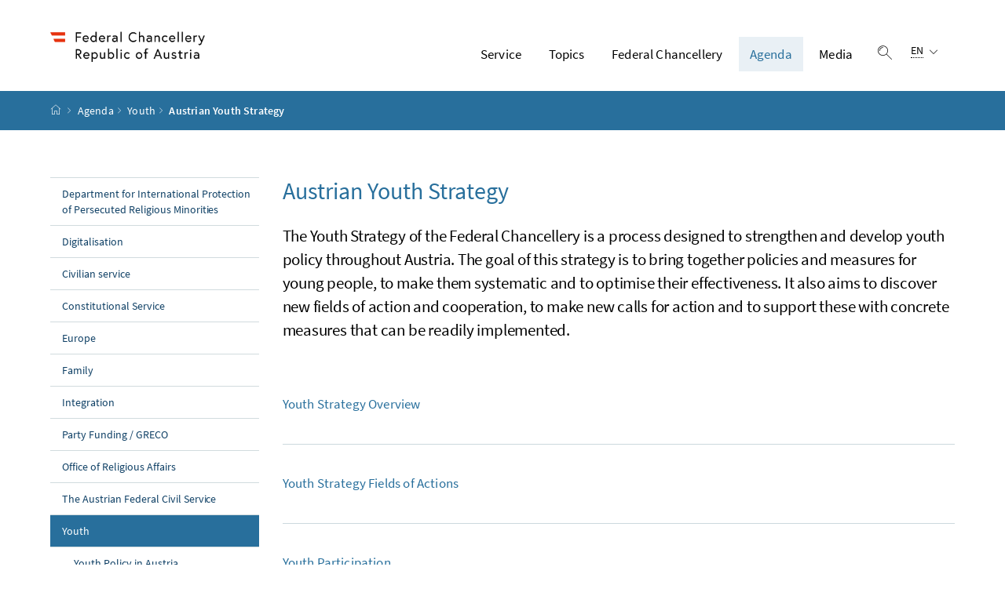

--- FILE ---
content_type: text/html;charset=UTF-8
request_url: https://www.bundeskanzleramt.gv.at/en/agenda/youth/austrian-youth-strategy.html
body_size: 6531
content:
<!DOCTYPE html>
<html lang="en">
  <head>






<meta charset="UTF-8">
<title>Austrian Youth Strategy - Federal Chancellery of Austria</title>

<meta name="robots" content="noindex">


  <link rel="stylesheet" href="/.resources/bcisa/resources/not-generated/css/pigeonblue~2026-01-26-16-37-04-102~cache.css" />

<link rel="stylesheet" href="/.resources/bcisa/resources/not-generated/css/additional/add~2026-01-26-16-37-04-109~cache.css" />

<link rel="stylesheet" href="/.resources/bcisa/resources/generated/bcisa-bundle~2026-01-26-16-37-04-070~cache.css" />


<meta name="description" content="The Youth Strategy of the Federal Chancellery is a process designed to strengthen and develop youth policy throughout Austria. The goal of this strategy is to b">
<meta name="viewport" content="width=device-width, initial-scale=1, shrink-to-fit=no" />
<meta http-equiv="x-ua-compatible" content="ie=edge" />
<meta name="keywords" content="" />

<!-- BEGIN - og-tags VDNTE36-BCISA -->
<meta property="og:type" content="website">
<meta property="og:url" content="http://www.bundeskanzleramt.gv.at/en/agenda/youth/austrian-youth-strategy.html" />
<meta property="og:title" content="Austrian Youth Strategy" />
<meta property="og:site_name" content="Federal Chancellery of Austria" />
<meta property="og:description" content="The Youth Strategy of the Federal Chancellery is a process designed to strengthen and develop youth policy throughout Austria. The goal of this strategy is to b" />


<!-- END - og-tags VDNTE36-BCISA -->


	<link rel="shortcut icon" type="image/x-icon" href="/.resources/bcisa/resources/img/favicon~2026-01-26-16-37-04-077~cache.ico" />
      <link rel="icon" type="image/png" sizes="16x16" href="/.resources/bcisa/resources/img/favicon-16x16~2026-01-26-16-37-04-077~cache.png" />
      <link rel="icon" type="image/png" sizes="32x32" href="/.resources/bcisa/resources/img/favicon-32x32~2026-01-26-16-37-04-077~cache.png" />
      <link rel="apple-touch-icon" sizes="180x180" href="/.resources/bcisa/resources/img/apple-touch-icon~2026-01-26-16-37-04-077~cache.png" />

  </head>




  <body class=" theme-pigeonblue"  data-cookieconfig-domain="www.bundeskanzleramt.gv.at" data-contextpath="">
<div class="container-fluid" id="skiplinks-container">
	<div class="container">
		<div class="row">
			<div class="col-12">
				<nav aria-label="Pageareas">
					<ul id="skiplinks">
						<li>
							<a href="#content" class="sr-only sr-only-focusable" accesskey="1">
								<span class="skiplink-text">
									To Content <span class="sr-only" lang="en" xml:lang="en">Accesskey</span> [1]
								</span>
							</a>
						</li>
						<li>
							<a href="#topnavigation" class="sr-only sr-only-focusable" accesskey="2">
								<span class="skiplink-text">
									To Menu <span class="sr-only" lang="en" xml:lang="en">Accesskey</span> [2]
								</span>
							</a>
						</li>
							<li>
								<a href="#subnavigation" class="sr-only sr-only-focusable" accesskey="3">
									<span class="skiplink-text">
										To Submenu <span class="sr-only" lang="en" xml:lang="en">Accesskey</span> [3]
									</span>
								</a>
							</li>
						<li>
							<a href="#search" class="sr-only sr-only-focusable" accesskey="4">
								<span class="skiplink-text">
									To Search <span class="sr-only" lang="en" xml:lang="en">Accesskey</span> [4]
								</span>
							</a>
						</li>
					</ul>
				</nav>
			</div>
		</div>
	</div>
</div>

    <div id="page">
<header>
  <div id="page-top">

    <div class="container-fluid" id="header-wrapper">

      <div class="container px-0" id="header-container">

        <nav class="navbar navbar-expand-xl" aria-label="Hauptnavigation">

          <div class="container px-0 align-items-end">




              <a class="navbar-brand" href="/en/"  >
                  <img src="/.imaging/default/dam/bka/images/global/BKA-EN_Logo_srgb_w_58hoch.png/jcr:content.png" class="img-fluid d-xl-block logo-2x" alt="Federal Chancellery Logo">
              </a>




            <div class="justify-content-end ml-auto" id="topnavigation">
              <ul class="navbar-nav">



<!-- contentList -->




  			<li class="nav-item d-none d-xl-flex" role="presentation">
					<a  class="nav-link" href="/en/services.html">Service</a>


  				<ul role="menu" aria-label="Submenu of Service">


                    <li role="presentation"><a href="/en/services/citizens-service.html" role="menuitem">Citizens Service</a></li>



                    <li role="presentation"><a href="/en/services/family_service.html" role="menuitem">Family Service</a></li>



                    <li role="presentation"><a href="/en/services/oesterreich.gv.at.html" role="menuitem">oesterreich.gv.at</a></li>



                    <li role="presentation"><a href="/en/services/official-signature.html" role="menuitem">Official Signature and Figurative Mark</a></li>



                    <li role="presentation"><a href="/en/services/publications.html" role="menuitem">Publications</a></li>



                    <li role="presentation"><a href="/en/services/federal-administrative-library.html" role="menuitem">The Administrative Library</a></li>

          </ul>

  			</li>




  			<li class="nav-item d-none d-xl-flex" role="presentation">
					<a  class="nav-link" href="/en/topics.html">Topics</a>


  				<ul role="menu" aria-label="Submenu of Topics">


                    <li role="presentation"><a href="/en/topics/bioethics-commission.html" role="menuitem">Bioethics Commission</a></li>



                    <li role="presentation"><a href="/en/topics/cybersecurity.html" role="menuitem">Cybersecurity</a></li>



                    <li role="presentation"><a href="/en/topics/ethnic-groups.html" role="menuitem">National Ethnic Minority Groups</a></li>



                    <li role="presentation"><a href="/en/topics/fight-against-antisemitism.html" role="menuitem">Fight against antisemitism</a></li>



                    <li role="presentation"><a href="/en/topics/office-of-crisis-management.html" role="menuitem">Office of Crisis Management</a></li>



                    <li role="presentation"><a href="/en/topics/rti-strategy.html" role="menuitem">RTI Strategy</a></li>



                    <li role="presentation"><a href="/en/topics/security-policy.html" role="menuitem">Security Policy</a></li>



                    <li role="presentation"><a href="/en/topics/sustainable-development-2030-agenda-sdgs.html" role="menuitem">Sustainable Development – 2030 Agenda / SDGs</a></li>

          </ul>

  			</li>




  			<li class="nav-item d-none d-xl-flex" role="presentation">
					<a  class="nav-link" href="/en/federal-chancellery.html">Federal Chancellery</a>


  				<ul role="menu" aria-label="Submenu of Federal Chancellery">


                    <li role="presentation"><a href="/en/federal-chancellery/federal-chancellor-christian-stocker.html" role="menuitem">Federal Chancellor Christian Stocker</a></li>



                    <li role="presentation"><a href="/en/federal-chancellery/federal-minister-claudia-bauer.html" role="menuitem">Federal Minister Claudia Bauer</a></li>



                    <li role="presentation"><a href="/en/federal-chancellery/state-secretary-alexander-proell.html" role="menuitem">State Secretary Alexander Pröll</a></li>



                    <li role="presentation"><a href="/en/federal-chancellery/the-austrian-federal-government.html" role="menuitem">Federal Government</a></li>



                    <li role="presentation"><a href="/en/federal-chancellery/organisation.html" role="menuitem">Organisation of the Austrian Federal Chancellery</a></li>



                    <li role="presentation"><a href="/en/federal-chancellery/visit-us.html" role="menuitem">Visit us</a></li>



                    <li role="presentation"><a href="/en/federal-chancellery/accessibility.html" role="menuitem">Accessibility in the Federal Chancellery</a></li>

          </ul>

  			</li>




  			<li class="nav-item d-none d-xl-flex" role="presentation">
					<a  class="nav-link active" href="/en/agenda.html">Agenda</a>


  				<ul role="menu" aria-label="Submenu of Agenda">


                    <li role="presentation"><a href="/en/agenda/department-for-international-protection-of-persecuted-religious-minorities.html" role="menuitem">Department for International Protection of Persecuted Religious Minorities</a></li>



                    <li role="presentation"><a href="/en/agenda/digitalisation.html" role="menuitem">Digitalisation</a></li>



                    <li role="presentation"><a href="/en/agenda/civilian-service.html" role="menuitem">Civilian service</a></li>



                    <li role="presentation"><a href="/en/agenda/constitution.html" role="menuitem">Constitutional Service</a></li>



                    <li role="presentation"><a href="/en/agenda/europe.html" role="menuitem">Europe</a></li>



                    <li role="presentation"><a href="/en/agenda/family.html" role="menuitem">Family</a></li>



                    <li role="presentation"><a href="/en/agenda/integration.html" role="menuitem">Integration</a></li>



                    <li role="presentation"><a href="/en/agenda/party-funding-greco.html" role="menuitem">Party Funding / GRECO</a></li>



                    <li role="presentation"><a href="/en/agenda/office-of-religious-affairs.html" role="menuitem">Office of Religious Affairs</a></li>



                    <li role="presentation"><a href="/en/agenda/federal-civil-service.html" role="menuitem">The Austrian Federal Civil Service</a></li>



                    <li role="presentation"><a href="/en/agenda/youth.html" role="menuitem" class="active">Youth</a></li>

          </ul>

  			</li>




  			<li class="nav-item d-none d-xl-flex" role="presentation">
					<a  class="nav-link" href="/en/media.html">Media</a>


  				<ul role="menu" aria-label="Submenu of Media">


                    <li role="presentation"><a href="/en/media/media-infos.html" role="menuitem">Media information</a></li>



                    <li role="presentation"><a href="/en/media/social-media.html" role="menuitem">Photos, Videos, Social Media</a></li>



                    <li role="presentation"><a href="/en/media/media-contacts.html" role="menuitem">Media Contacts</a></li>



                    <li role="presentation"><a href="/en/media/accreditation.html" role="menuitem">Accreditation</a></li>

          </ul>

  			</li>


                <li class="nav-item text-right" id="header-buttons" role="presentation">
                  <button class="btn btn-link search-top-toggler" type="button" data-toggle="collapse" data-target="#search-top-wrapper"
                    aria-expanded="false" aria-controls="search-top-wrapper">
                    <span class="icon icon-lupe" aria-hidden="true"></span>
                    <span class="sr-only">Show search</span>
                  </button>


<!-- contentList -->


                  <button class="btn btn-link d-xl-none" type="button" title="Show navigation" data-toggle="collapse" data-target="#mobileheader-wrapper" id="mobilenav-toggler">

                    <span class="icon icon-menue" aria-hidden="true"></span><span class="sr-only">Show navigation</span>
                  </button>


<!-- contentList -->


<div class="dropdown d-none d-xl-inline-block text-left" id="languageDropdown">
  <button class="btn btn-link" type="button" id="languageDropdownButton" data-toggle="dropdown" aria-haspopup="true" aria-expanded="false">
    <span class="sub">
      <span class="sr-only">Language selection:</span>
      <abbr title="English">EN</abbr>
      <span class="icon icon-navigation_pfeil_unten" aria-hidden="true"></span>
    </span>
  </button>
    <div class="dropdown-menu dropdown-menu-right" aria-labelledby="languageDropdownButton">

                <a class="dropdown-item" href="/en/">
                  English
                </a>


                <a class="dropdown-item" href="https://www.bundeskanzleramt.gv.at/">
                  Deutsch
                </a>

    </div>
</div>

                </li>

              </ul>

            </div>

          </div>

        </nav>

      </div>

    </div>  <div class="container-fluid collapse" id="search-top-wrapper">
    <div class="container px-0" id="search-top-container">
        <form id="searchForm" action="/en/search.html" data-bka-link="" data-bund-link="">
          <div class="input-group searchbar">
            <label for="searchFormQuerystring" class="sr-only">Search term</label>
            <input type="text" name="q" id="searchFormQuerystring" class="form-control searchFormQuerystring"  autofocus="autofocus" placeholder="Search" />
            <div class="input-group-append">
              <button class="btn btn-brand2" id="search-top-button" title="Search">
                <span class="icon icon-lupe" aria-hidden="true"></span><span class="sr-only">Search</span>
              </button>
            </div>
          </div>
        </form>
    </div>
  </div>


<div class="container-fluid" id="breadcrumb-wrapper">
	<div class="container px-0" id="breadcrumb-container">
		<nav aria-label="position indicator">
			<ol class="breadcrumb">
				<li class="breadcrumb-item">
          <a href="/en/" title="Startpage"><span class="icon icon-breadcrumb_home" aria-hidden="true"></span><span class="sr-only">Startpage</span></a>
				</li>
							<li class="breadcrumb-item"><a href="/en/agenda.html">Agenda</a></li>
							<li class="breadcrumb-item"><a href="/en/agenda/youth.html">Youth</a></li>
					<li class="breadcrumb-item active" aria-current="page">
              Austrian Youth Strategy
					</li>
			</ol>
		</nav>
	</div>
</div>

  </div>
</header>



<div id="page-bottom">

  <div class="content-wrapper container-fluid" id="content-wrapper">
    <div class="content-container container px-0">
      <div class="row">




		<div class="col-12 col-xl-3 d-none d-xl-block subnavigation" id="subnavigation">
			<nav aria-label="Unternavigation">

      <ul>
            <li class="">
              <a href="/en/agenda/department-for-international-protection-of-persecuted-religious-minorities.html">
                Department for International Protection of Persecuted Religious Minorities
              </a>
            </li>

            <li class="">
              <a href="/en/agenda/digitalisation.html">
                Digitalisation
              </a>
            </li>

            <li class="">
              <a href="/en/agenda/civilian-service.html">
                Civilian service
              </a>
            </li>

            <li class="">
              <a href="/en/agenda/constitution.html">
                Constitutional Service
              </a>
            </li>

            <li class="">
              <a href="/en/agenda/europe.html">
                Europe
              </a>
            </li>

            <li class="">
              <a href="/en/agenda/family.html">
                Family
              </a>
            </li>

            <li class="">
              <a href="/en/agenda/integration.html">
                Integration
              </a>
            </li>

            <li class="">
              <a href="/en/agenda/party-funding-greco.html">
                Party Funding / GRECO
              </a>
            </li>

            <li class="">
              <a href="/en/agenda/office-of-religious-affairs.html">
                Office of Religious Affairs
              </a>
            </li>

            <li class="">
              <a href="/en/agenda/federal-civil-service.html">
                The Austrian Federal Civil Service
              </a>
            </li>

            <li class="active">
              <a href="/en/agenda/youth.html">
                Youth
                  <span class="sr-only"> (current page)</span>
              </a>

      <ul>
            <li class="">
              <a href="/en/agenda/youth/youth-policy-in-austria.html">
                Youth Policy in Austria
              </a>
            </li>

            <li class="">
              <a href="/en/agenda/youth/youthwork.html">
                Youthwork
              </a>
            </li>

            <li class="active current" aria-current="page">
              <a href="/en/agenda/youth/austrian-youth-strategy.html">
                Austrian Youth Strategy
                  <span class="sr-only"> (current page)</span>
              </a>

      <ul>
            <li class="">
              <a href="/en/agenda/youth/austrian-youth-strategy/youth-strategy-overview.html">
                Youth Strategy Overview
              </a>
            </li>

            <li class="">
              <a href="/en/agenda/youth/austrian-youth-strategy/youth-strategy-fields-of-actions.html">
                Youth Strategy Fields of Actions
              </a>
            </li>

            <li class="">
              <a href="/en/agenda/youth/austrian-youth-strategy/youth-participation.html">
                Youth Participation
              </a>
            </li>

            <li class="">
              <a href="/en/agenda/youth/austrian-youth-strategy/youth-strategy-coordination.html">
                Youth Strategy Coordination
              </a>
            </li>

      </ul>
            </li>

            <li class="">
              <a href="/en/agenda/youth/youth-media-and-information.html">
                Youth Media and Information
              </a>
            </li>

            <li class="">
              <a href="/en/agenda/youth/youth-promotion.html">
                Youth Promotion
              </a>
            </li>

            <li class="">
              <a href="/en/agenda/youth/youth-protection.html">
                Youth Protection
              </a>
            </li>

            <li class="">
              <a href="/en/agenda/youth/children-s-rights.html">
                Children’s Rights
              </a>
            </li>

            <li class="">
              <a href="/en/agenda/youth/international-youth-policies-and-youth-exchange.html">
                International Youth Policies and Youth Exchange
              </a>
            </li>

            <li class="">
              <a href="/en/agenda/youth/youth-research.html">
                Youth research
              </a>
            </li>

            <li class="">
              <a href="/en/agenda/youth/youth-participation.html">
                Youth participation
              </a>
            </li>

            <li class="">
              <a href="/en/agenda/youth/counselling-and-information.html">
                Counselling and Information
              </a>
            </li>

      </ul>
            </li>

      </ul>
			</nav>
		</div>


        <main class="col-12 content col-xl-9" tabindex="-1" id="content" role="main">
            <h1>
              <span class="title" id="labelformodal">Austrian Youth Strategy</span>
            </h1>

          <p class="abstract">The Youth Strategy of the Federal Chancellery is a process designed to strengthen and develop youth policy throughout Austria.&#xa0;The goal of this strategy is to bring together policies and measures for young people, to make them systematic and to optimise their effectiveness. It also aims to discover new fields of action and cooperation, to make new calls for action and to support these with concrete measures that can be readily implemented.</p>
          

          <nav aria-label="Austrian Youth Strategy">
            <ul class="row list-unstyled overview overview-list ">
                                           <li class="col-12 overview-item ">
                        <div class="card">
                          <a href="/en/agenda/youth/austrian-youth-strategy/youth-strategy-overview.html" class="card-link" >
                                <div class="row">
                                  <div class="col-12 col-md-12 col-lg-12">
                                    <div class="card-body" style="margin-right: 15px;">
                                        <div class="card-article-placeholder"></div>
                                      <div class="card-title">
                                        <h2 class="card-title-heading">Youth Strategy Overview</h2>
                                      </div>
                                        <p class="card-text">
                                          
                                        </p>
                                    </div>
                                  </div>
                                </div>
                          </a>
                        </div>
                      </li>
                                           <li class="col-12 overview-item ">
                        <div class="card">
                          <a href="/en/agenda/youth/austrian-youth-strategy/youth-strategy-fields-of-actions.html" class="card-link" >
                                <div class="row">
                                  <div class="col-12 col-md-12 col-lg-12">
                                    <div class="card-body" style="margin-right: 15px;">
                                        <div class="card-article-placeholder"></div>
                                      <div class="card-title">
                                        <h2 class="card-title-heading">Youth Strategy Fields of Actions</h2>
                                      </div>
                                        <p class="card-text">
                                          
                                        </p>
                                    </div>
                                  </div>
                                </div>
                          </a>
                        </div>
                      </li>
                                           <li class="col-12 overview-item ">
                        <div class="card">
                          <a href="/en/agenda/youth/austrian-youth-strategy/youth-participation.html" class="card-link" >
                                <div class="row">
                                  <div class="col-12 col-md-12 col-lg-12">
                                    <div class="card-body" style="margin-right: 15px;">
                                        <div class="card-article-placeholder"></div>
                                      <div class="card-title">
                                        <h2 class="card-title-heading">Youth Participation</h2>
                                      </div>
                                        <p class="card-text">
                                          
                                        </p>
                                    </div>
                                  </div>
                                </div>
                          </a>
                        </div>
                      </li>
                                           <li class="col-12 overview-item ">
                        <div class="card">
                          <a href="/en/agenda/youth/austrian-youth-strategy/youth-strategy-coordination.html" class="card-link" >
                                <div class="row">
                                  <div class="col-12 col-md-12 col-lg-12">
                                    <div class="card-body" style="margin-right: 15px;">
                                        <div class="card-article-placeholder"></div>
                                      <div class="card-title">
                                        <h2 class="card-title-heading">Youth Strategy Coordination</h2>
                                      </div>
                                        <p class="card-text">
                                          
                                        </p>
                                    </div>
                                  </div>
                                </div>
                          </a>
                        </div>
                      </li>
            </ul>
          </nav>



        </main>


      </div>
    </div>
  </div>
</div>

<footer class="mt-5">

<div class="container-fluid page-section page-section-sm bg-brand1" id="linklists-wrapper">
  <div class="container px-0" id="linklists-container">
    <div class="row">
<div class="col-12 col-lg-3">
  <h2>
    <button class="d-lg-none btn btn-link collapse-lg-down" data-toggle="collapse" data-target="#linklist_1" aria-expanded="false" aria-controls="linklist_1" id="linklist_1_heading">
      Go to<span class="icon icon-navigation_pfeil_unten" aria-hidden="true"></span><span class="sr-only" data-opentext="Inhalt aufklappen" data-closetext="Inhalt zuklappen">Expand content</span>
    </button>
    <strong class="d-none d-lg-block">Go to</strong>
  </h2>
  <nav class="collapse" role="region" id="linklist_1" aria-labelledby="linklist_1_heading">
    <ul>
        <li>
          <a href="/en/agenda/digitalisation.html">
              Digitalisation
          </a>
        </li>
        <li>
          <a href="/en/agenda/constitution.html">
              Constitutional Service
          </a>
        </li>
        <li>
          <a href="/en/agenda/europe/eu-policy.html">
              Europe
          </a>
        </li>
        <li>
          <a href="/en/agenda/family.html">
              Family
          </a>
        </li>
        <li>
          <a href="/en/agenda/federal-civil-service.html">
              Federal Civil Service
          </a>
        </li>
        <li>
          <a href="/en/agenda/integration.html">
              Integration
          </a>
        </li>
        <li>
          <a href="/en/agenda/youth.html">
              Youth
          </a>
        </li>
    </ul>
  </nav>
</div>
<div class="col-12 col-lg-3">
  <h2>
    <button class="d-lg-none btn btn-link collapse-lg-down" data-toggle="collapse" data-target="#linklist_2" aria-expanded="false" aria-controls="linklist_2" id="linklist_2_heading">
      Organisation<span class="icon icon-navigation_pfeil_unten" aria-hidden="true"></span><span class="sr-only" data-opentext="Inhalt aufklappen" data-closetext="Inhalt zuklappen">Expand content</span>
    </button>
    <strong class="d-none d-lg-block">Organisation</strong>
  </h2>
  <nav class="collapse" role="region" id="linklist_2" aria-labelledby="linklist_2_heading">
    <ul>
        <li>
          <a href="/en/federal-chancellery/organisation/agencies.html">
              Agencies
          </a>
        </li>
        <li>
          <a href="/en/federal-chancellery/organisation/committees-and-advisory-boards.html">
              Committees and Advisory Boards
          </a>
        </li>
        <li>
          <a href="https://bka.ldap.gv.at/#/suche" target="_blank" rel="noopener noreferrer" title="opens in a new window">
              Personal and Organisation Dictionary
          </a>
        </li>
    </ul>
  </nav>
</div>
<div class="col-12 col-lg-3">
  <h2>
    <button class="d-lg-none btn btn-link collapse-lg-down" data-toggle="collapse" data-target="#linklist_3" aria-expanded="false" aria-controls="linklist_3" id="linklist_3_heading">
      History<span class="icon icon-navigation_pfeil_unten" aria-hidden="true"></span><span class="sr-only" data-opentext="Inhalt aufklappen" data-closetext="Inhalt zuklappen">Expand content</span>
    </button>
    <strong class="d-none d-lg-block">History</strong>
  </h2>
  <nav class="collapse" role="region" id="linklist_3" aria-labelledby="linklist_3_heading">
    <ul>
        <li>
          <a href="/en/federal-chancellery/visit-us/history.html">
              History of the building on Ballhausplatz
          </a>
        </li>
    </ul>
  </nav>
</div>
<div class="col-12 col-lg-3">
  <h2>
    <button class="d-lg-none btn btn-link collapse-lg-down" data-toggle="collapse" data-target="#linklist_4" aria-expanded="false" aria-controls="linklist_4" id="linklist_4_heading">
      Global Services<span class="icon icon-navigation_pfeil_unten" aria-hidden="true"></span><span class="sr-only" data-opentext="Inhalt aufklappen" data-closetext="Inhalt zuklappen">Expand content</span>
    </button>
    <strong class="d-none d-lg-block">Global Services</strong>
  </h2>
  <nav class="collapse" role="region" id="linklist_4" aria-labelledby="linklist_4_heading">
    <ul>
        <li>
          <a href="https://www.usp.gv.at/en/index.html" target="_blank" rel="noopener noreferrer" title="opens in a new window">
              Business Service Portal
          </a>
        </li>
        <li>
          <a href="https://www.id-austria.gv.at" target="_blank" rel="noopener noreferrer" title="opens in a new window">
              ID Austria
          </a>
        </li>
        <li>
          <a href="https://www.ris.bka.gv.at/UI/Erv/Info.aspx" target="_blank" rel="noopener noreferrer" title="opens in a new window">
              Legal Information System
          </a>
        </li>
        <li>
          <a href="https://www.oesterreich.gv.at/en" target="_blank" rel="noopener noreferrer" title="opens in a new window">
              oesterreich.gv.at
          </a>
        </li>
    </ul>
  </nav>
</div>
    </div>
  </div>
</div>

<div class="container-fluid page-section page-section-sm" id="footer-wrapper">
  <div class="container text-center px-0" id="footer-container">



<div class="footer-links">
      <a href="/en/copyright.html" class="d-block d-md-inline" >
        Copyright notice and disclaimer
      </a>

        <span class="d-none d-md-inline-block">/</span>
      <a href="/en/privacy-policy.html" class="d-block d-md-inline" >
        Privacy Policy
      </a>

        <span class="d-none d-md-inline-block">/</span>
      <a href="/en/help-accessibility.html" class="d-block d-md-inline" >
        Help/Accessibility
      </a>

        <span class="d-none d-md-inline-block">/</span>
      <a href="/en/contact.html" class="d-block d-md-inline" >
        Contact
      </a>


</div>

    <div class="footer-social">


    </div>




  </div>
</div>
</footer>




      <script src="/.resources/bcisa/resources/generated/bcisa-bundle~2026-01-26-16-37-04-074~cache.js"></script>

      <script src="/.resources/bcisa/resources/not-generated/scripts~2026-01-26-16-37-04-078~cache.js"></script>
      <script src="/.resources/bcisa/resources/not-generated/external-link-icon-inside-richtext~2026-01-26-16-37-04-078~cache.js"></script>


    </div>











<div class="container-fluid fullscreen collapse" id="mobileheader-wrapper">
	<div class="levels-wrapper">
		<div class="controls">
			<div class="row">
				<div class="col-6 text-left">
					<button class="btn btn-link navbar-back" title="Back">
						<span class="icon icon-navigation_pfeil_links_gross" aria-hidden="true"></span><span class="sr-only">Back</span>
					</button>
				</div>
				<div class="col-6 text-right">
					<button class="btn btn-link mobile-search-toggler" data-toggle="collapse" data-target="#mobile-search" aria-expanded="false" aria-controls="mobile-search" title="Show search">
						<span class="icon icon-lupe" aria-hidden="true"></span><span class="sr-only">Show search</span>
					</button>
					<button class="btn btn-link" title="Close navigation" data-toggle="collapse" data-target="#mobileheader-wrapper">
						<span class="icon icon-navigation_pfeil_schliessen_gross" aria-hidden="true"></span><span class="sr-only">Close navigation</span>
					</button>
				</div>
			</div>
			<div class="row collapse" id="mobile-search">
				<div class="col-12">
          <form id="searchFormMobile" action="/en/search.html" data-bka-link="" data-bund-link="">
  					<div class="input-group">
  						<label for="searchFormQuerystringMobile" class="sr-only">
  							Search
  						</label>
  						<input type="text" name="q" id="searchFormQuerystringMobile" class="form-control searchFormQuerystring" placeholder="Search" aria-describedby="search-mobil-button">
  						<div class="input-group-append">
  							<button class="btn btn-brand1" type="button" id="search-mobil-button" title="Search">
  								<span class="icon icon-lupe" aria-hidden="true"></span><span class="sr-only">Search</span>
  							</button>
  						</div>
  					</div>
					</form>
				</div>
			</div>
		</div>


		<div class="levels">
			<ul data-bb-mobilenav-url='{
              "url": "/en/agenda/youth/austrian-youth-strategy?mgnlChannel=mobilenav"
            }'>



							<li>
									<a href="/en/headerlinkblock/0.html">Service</a>

        <ul>


            <li>
              <a href="/en/services/citizens-service.html">Citizens Service</a>


              </li>


            <li>
              <a href="/en/services/family_service.html">Family Service</a>


              </li>


            <li>
              <a href="/en/services/oesterreich.gv.at.html">oesterreich.gv.at</a>


              </li>


            <li>
              <a href="/en/services/official-signature.html">Official Signature and Figurative Mark</a>


              </li>


            <li>
              <a href="/en/services/publications.html">Publications</a>


              </li>


            <li class="hasChildren">
              <a href="/en/services/federal-administrative-library.html" data-bb-mobilenav-children="08e070ba-5611-44d8-954e-0e8d9284aa73">The Administrative Library</a>

                  <span data-bb-mobilenav-children-reference="08e070ba-5611-44d8-954e-0e8d9284aa73"></span>

              </li>
        </ul>
              </li>

							<li>
									<a href="/en/headerlinkblock/00.html">Topics</a>

        <ul>


            <li class="hasChildren">
              <a href="/en/topics/bioethics-commission.html" data-bb-mobilenav-children="3b364ba7-30ab-4483-9bb8-12ed7a9dc85f">Bioethics Commission</a>

                  <span data-bb-mobilenav-children-reference="3b364ba7-30ab-4483-9bb8-12ed7a9dc85f"></span>

              </li>


            <li class="hasChildren">
              <a href="/en/topics/cybersecurity.html" data-bb-mobilenav-children="c6c4c704-3db5-4664-a2ab-5ac014bddf8e">Cybersecurity</a>

                  <span data-bb-mobilenav-children-reference="c6c4c704-3db5-4664-a2ab-5ac014bddf8e"></span>

              </li>


            <li class="hasChildren">
              <a href="/en/topics/ethnic-groups.html" data-bb-mobilenav-children="c0069d62-272a-47c2-b3e5-8d6dfea87a9c">National Ethnic Minority Groups</a>

                  <span data-bb-mobilenav-children-reference="c0069d62-272a-47c2-b3e5-8d6dfea87a9c"></span>

              </li>


            <li>
              <a href="/en/topics/fight-against-antisemitism.html">Fight against antisemitism</a>


              </li>


            <li class="hasChildren">
              <a href="/en/topics/office-of-crisis-management.html" data-bb-mobilenav-children="8e490e75-65b2-4607-ba54-291029389c75">Office of Crisis Management</a>

                  <span data-bb-mobilenav-children-reference="8e490e75-65b2-4607-ba54-291029389c75"></span>

              </li>


            <li>
              <a href="/en/topics/rti-strategy.html">RTI Strategy</a>


              </li>


            <li>
              <a href="/en/topics/security-policy.html">Security Policy</a>


              </li>


            <li>
              <a href="/en/topics/sustainable-development-2030-agenda-sdgs.html">Sustainable Development – 2030 Agenda / SDGs</a>


              </li>
        </ul>
              </li>

							<li>
									<a href="/en/headerlinkblock/01.html">Federal Chancellery</a>

        <ul>


            <li class="hasChildren">
              <a href="/en/federal-chancellery/federal-chancellor-christian-stocker.html" data-bb-mobilenav-children="7ba291ca-b5dd-4144-b25d-318064afefd9">Federal Chancellor Christian Stocker</a>

                  <span data-bb-mobilenav-children-reference="7ba291ca-b5dd-4144-b25d-318064afefd9"></span>

              </li>


            <li>
              <a href="/en/federal-chancellery/federal-minister-claudia-bauer.html">Federal Minister Claudia Bauer</a>


              </li>


            <li>
              <a href="/en/federal-chancellery/state-secretary-alexander-proell.html">State Secretary Alexander Pröll</a>


              </li>


            <li class="hasChildren">
              <a href="/en/federal-chancellery/the-austrian-federal-government.html" data-bb-mobilenav-children="c6d8a7c1-781b-432e-ba3f-2ed3f8e8c30f">Federal Government</a>

                  <span data-bb-mobilenav-children-reference="c6d8a7c1-781b-432e-ba3f-2ed3f8e8c30f"></span>

              </li>


            <li class="hasChildren">
              <a href="/en/federal-chancellery/organisation.html" data-bb-mobilenav-children="ad3bb9e6-7faf-4408-b25e-b9b7cd5613fb">Organisation of the Austrian Federal Chancellery</a>

                  <span data-bb-mobilenav-children-reference="ad3bb9e6-7faf-4408-b25e-b9b7cd5613fb"></span>

              </li>


            <li class="hasChildren">
              <a href="/en/federal-chancellery/visit-us.html" data-bb-mobilenav-children="bb64183e-9082-4052-8936-11637d6976ec">Visit us</a>

                  <span data-bb-mobilenav-children-reference="bb64183e-9082-4052-8936-11637d6976ec"></span>

              </li>


            <li>
              <a href="/en/federal-chancellery/accessibility.html">Accessibility in the Federal Chancellery</a>


              </li>
        </ul>
              </li>

							<li>
									<a href="/en/headerlinkblock/02.html">Agenda</a>

        <ul>


            <li class="hasChildren">
              <a href="/en/agenda/department-for-international-protection-of-persecuted-religious-minorities.html" data-bb-mobilenav-children="3ebc4ba1-0b4c-425f-9fe9-d76461d63a11">Department for International Protection of Persecuted Religious Minorities</a>

                  <span data-bb-mobilenav-children-reference="3ebc4ba1-0b4c-425f-9fe9-d76461d63a11"></span>

              </li>


            <li class="hasChildren">
              <a href="/en/agenda/digitalisation.html" data-bb-mobilenav-children="dfe5b4bc-041d-41dd-8050-d3d58a81e058">Digitalisation</a>

                  <span data-bb-mobilenav-children-reference="dfe5b4bc-041d-41dd-8050-d3d58a81e058"></span>

              </li>


            <li>
              <a href="/en/agenda/civilian-service.html">Civilian service</a>


              </li>


            <li>
              <a href="/en/agenda/constitution.html">Constitutional Service</a>


              </li>


            <li class="hasChildren">
              <a href="/en/agenda/europe.html" data-bb-mobilenav-children="99c06883-04d0-4fce-8210-17abc9105238">Europe</a>

                  <span data-bb-mobilenav-children-reference="99c06883-04d0-4fce-8210-17abc9105238"></span>

              </li>


            <li class="hasChildren">
              <a href="/en/agenda/family.html" data-bb-mobilenav-children="6ca347a5-4f22-4555-bb95-a87f69efe658">Family</a>

                  <span data-bb-mobilenav-children-reference="6ca347a5-4f22-4555-bb95-a87f69efe658"></span>

              </li>


            <li class="hasChildren">
              <a href="/en/agenda/integration.html" data-bb-mobilenav-children="46b0d34a-0731-483f-9400-bbdafe290e53">Integration</a>

                  <span data-bb-mobilenav-children-reference="46b0d34a-0731-483f-9400-bbdafe290e53"></span>

              </li>


            <li>
              <a href="/en/agenda/party-funding-greco.html">Party Funding / GRECO</a>


              </li>


            <li>
              <a href="/en/agenda/office-of-religious-affairs.html">Office of Religious Affairs</a>


              </li>


            <li class="hasChildren">
              <a href="/en/agenda/federal-civil-service.html" data-bb-mobilenav-children="6d403d29-a60c-4af8-81aa-91f727381823">The Austrian Federal Civil Service</a>

                  <span data-bb-mobilenav-children-reference="6d403d29-a60c-4af8-81aa-91f727381823"></span>

              </li>


            <li class="hasChildren">
              <a href="/en/agenda/youth.html" data-bb-mobilenav-children="c45a9930-cd0c-4a84-9d43-d862f5ebd839">Youth</a>

                  <span data-bb-mobilenav-children-reference="c45a9930-cd0c-4a84-9d43-d862f5ebd839"></span>

              </li>
        </ul>
              </li>

							<li>
									<a href="/en/headerlinkblock/03.html">Media</a>

        <ul>


            <li>
              <a href="/en/media/media-infos.html">Media information</a>


              </li>


            <li>
              <a href="/en/media/social-media.html">Photos, Videos, Social Media</a>


              </li>


            <li>
              <a href="/en/media/media-contacts.html">Media Contacts</a>


              </li>


            <li class="hasChildren">
              <a href="/en/media/accreditation.html" data-bb-mobilenav-children="154d4b01-6f0f-4296-bb8a-7616ee556985">Accreditation</a>

                  <span data-bb-mobilenav-children-reference="154d4b01-6f0f-4296-bb8a-7616ee556985"></span>

              </li>
        </ul>
              </li>

			</ul>
			<div id="mobile-nav-footer">
			
			  <div class="footer-links">
          <p class="mb-4">
            <span class="d-block">Language selection:</span>
            <strong><span class="sr-only">Selected language:</span>English</strong>
                    / <a href="/en/">
                      English
                    </a>
                    / <a href="https://www.bundeskanzleramt.gv.at/">
                      Deutsch
                    </a>
          </p>
        </div>
			
			</div>
		</div>
	</div>
</div>

  </body>
</html>


--- FILE ---
content_type: text/css;charset=UTF-8
request_url: https://www.bundeskanzleramt.gv.at/.resources/bcisa/resources/not-generated/css/additional/add~2026-01-26-16-37-04-109~cache.css
body_size: 2344
content:
/* Start videoYouTubeStageHeader.ftl */

.video-row {
  justify-content: center;
  padding-top: 30px;
}

.video-desc {
  margin-bottom: 30px;
}

@media screen and (max-width: 420px){
  .video-desc{
    padding-left: 10px;
  }
}

.video-row .main-content{
  padding: 0px 3px;
}

/* End videoYouTubeStageHeader.ftl */
@media screen and (max-width: 768px){
  nav .overview-list .card-body{
    padding-top: 1.875rem;
  }
}


#linklists-container h2 {
  margin-bottom: .9375rem
}

table.table tbody th,
table.table tfoot th,
table.table tbody th[scope="row"] {
  background-color: #e6ecee;
  color: #000;
}

#zisa-search-results table.table tbody th,
#zisa-search-results table.table tfoot th,
#zisa-search-results table.table tbody th[scope="row"] {
  background-color: var(--brand1);
  color: var(--white);
}

/* removed 2022-05-05 because of customer wish */
/*
.container-fluid.page-title.page-title-slider {
  margin-bottom: 30px;
}
*/

.alert-danger .overview .card-title {
  color: #000;
}

.alert-danger .overview li .card {
  border-bottom-color: #a9a9a9
}

.content table p {
  margin-bottom: 0px;
}

.textOnlySlide .card-body {
  padding-left: 5.625rem !important;
  padding-right: 5.625rem !important;
  padding-bottom: 3rem !important;
}

/* auto height slider elements on desktop */
.slick-slide {
  height: 0px!important;
  min-height: 210px;
}

.slick-slide.slick-active {
  height: 100% !important;
}

@media screen and (max-width: 1199px) {
  .slick-slide {
    min-height: 180px;
  }
}

.page-title .slick-prev, .page-title .slick-next {
  top: 40% !important;
}

[data-bb-mashup-item] a.mashup-link:hover {
  text-decoration: underline;
  color: var(--brand1);
}

.publication-item .card {
  margin-bottom: 1.875rem !important;
}

.overview.overview-blocked .card-title .card-title-heading strong {
  display: initial;
}

.filter-box {
  margin-top: 0.5rem;
  margin-bottom: 1rem;
}

.filter-box-headline {
  color: var(--brand1);
  font-size: 1rem;
  font-weight: 400;
}

.filter-box label {
  font-size: .875rem;
}

.filter-box-count-number,
.btn-reset {
  color: #595959;
  font-size: .875rem;
}

.filter-box-count-number {
  min-width: 24px;
  text-align: right;
  margin-top: 0;
}

.filter-box .form-check .form-check-input{
  margin-top: .4rem;
}

.filter-box .form-check .form-check-input:focus {
  outline-offset: .1875rem;
  outline-width: .1875rem;
  outline-color: var(--brand1);
  outline-style: solid;
}

/* .filter-box button.btn-link:focus {
  border-color: var(--brand1);
  outline: 0 !important;
  border-width: .1875rem;
} */

input[type="checkbox"] {
  accent-color: var(--brand1)
}

.filter-box ul li button {
  text-align: left;
}

.filter-box ul li button[aria-expanded="true"] .icon {
  transform: rotate(180deg);
}

.filter-box ul li ul li:last-of-type {
  margin-bottom: 1rem !important;
}

.toc ul li.toc-p-1 {
  padding-left:1.5em;
}
.toc ul li.toc-p-2 {
  padding-left:3em;
}
.toc ul li.toc-p-3 {
  padding-left:4em;
}

/* override theme css colors */
.theme-fog .overview.overview-tilebackground .overview-item .card-link {
  background-color:#eee;
}
.theme-fog .overview.overview-tilebackground .overview-item .card-link:hover, .theme-fog .overview.overview-tilebackground .overview-item .card-link:focus {
  background-color:#6b6b6b;
}

.btn-notfall-text {
  background-color: rgba(107,107,107,.1);
  padding-left: 14px;
  padding-right: 14px;
  padding-top: 8px;
  padding-bottom: 8px;
}

@media screen and (max-width: 576px) {
  .btn-notfall-text {
    padding-left: 0;
    padding-right: 0;
    background-color: transparent;
  }
}

nav.navbar.nav-grid .navbar-nav .nav-item:not(.header-button) .container-fluid ul {
  display: grid !important;
  grid-template-columns: repeat(auto-fill, minmax(25%, 1fr));
  width: 100%;
  column-gap: normal !important;
}

.toc-body {
  padding-left: 10px;
  border-left: 4px solid var(--brand1);
}

body.orange #page-bottom h1 .title{
  border-left: 6px solid #ed6d42;
  padding-left: 14px;
}

body.orange #page-bottom h2 {
  border-left: 4px solid #ed6d42;
  padding-left: 10px;
}

body.orange #page-bottom h3 {
  border-left: 3px solid #ed6d42;
  padding-left: 10px;
}

body.orange #page-bottom .card-collapse-heading {
  border-left: 0px solid #ed6d42;
  padding-left: 0;
}


body.red #page-bottom h1 .title{
  border-left: 6px solid #9e0529;
  padding-left: 14px;
}

body.red #page-bottom h2 {
  border-left: 4px solid #9e0529;
  padding-left: 10px;
}

body.red #page-bottom h3 {
  border-left: 3px solid #9e0529;
  padding-left: 10px;
}

body.red #page-bottom .card-collapse-heading {
  border-left: 0px solid #9e0529;
  padding-left: 0;
}

body.cyan #page-bottom h1 .title{
  border-left: 6px solid #3bacbe;
  padding-left: 14px;
}

body.cyan #page-bottom h2 {
  border-left: 4px solid #3bacbe;
  padding-left: 10px;
}

body.cyan #page-bottom h3 {
  border-left: 3px solid #3bacbe;
  padding-left: 10px;
}

body.cyan #page-bottom .card-collapse-heading {
  border-left: 0px solid #3bacbe;
  padding-left: 0;
}

body.blue #page-bottom h1 .title{
  border-left: 6px solid #0063a3;
  padding-left: 14px;
}

body.blue #page-bottom h2 {
  border-left: 4px solid #0063a3;
  padding-left: 10px;
}

body.blue #page-bottom h3 {
  border-left: 3px solid #0063a3;
  padding-left: 10px;
}

body.blue #page-bottom .card-collapse-heading {
  border-left: 0px solid #0063a3;
  padding-left: 0;
}

body.green #page-bottom h1 .title{
  border-left: 6px solid #4d9553;
  padding-left: 14px;
}

body.green #page-bottom h2 {
  border-left: 4px solid #4d9553;
  padding-left: 10px;
}

body.green #page-bottom h3 {
  border-left: 3px solid #4d9553;
  padding-left: 10px;
}

body.green #page-bottom .card-collapse-heading {
  border-left: 0px solid #4d9553;
  padding-left: 0;
}

body.violet #page-bottom h1 .title{
  border-left: 6px solid #6b498c;
  padding-left: 14px;
}

body.violet #page-bottom h2 {
  border-left: 4px solid #6b498c;
  padding-left: 10px;
}

body.violet #page-bottom h3 {
  border-left: 3px solid #6b498c;
  padding-left: 10px;
}

body.violet #page-bottom .card-collapse-heading {
  border-left: 0px solid #6b498c;
  padding-left: 0;
}

.card-collapse-content .row {
  margin: auto;
}

.icon-koffer-temp {
  fill: var(--brand1);
  width: 24px;
  height: 23px;
  margin-right: 10px;
}

.flipbook-float {
  width: 50%;
  float: left;
  padding: 0 1rem;
}

@media screen and (max-width: 767px) {
  .flipbook-float {
    width: 100%;
    padding: 0;
    float: none;
  }
}

.absenceMailLinks {
  margin-bottom: 1.875rem;
}

.absenceFormLegend {
  font-size: inherit;
  line-height: initial;
}

.text-muted-fog-on-bg {
  color: #5c6369 !important
}

.pe-none {
  pointer-events: none;
}

.generatedLinkDiv .btn-disabled {
  background: #7b7b7b;
  border-color: #7b7b7b;
}

.section-wrapper.campaign-theme-dark .card-collapse .card-collapse-heading a .icon-navigation_pfeil_oben, .section-wrapper.campaign-theme-dark .card-collapse .card-collapse-heading a .icon-navigation_pfeil_unten, .section-wrapper.campaign-theme-dark .card-collapse .card-collapse-heading button .icon-navigation_pfeil_oben, .section-wrapper.campaign-theme-dark .card-collapse .card-collapse-heading button .icon-navigation_pfeil_unten,
.section-wrapper.campaign-theme-black .card-collapse .card-collapse-heading a .icon-navigation_pfeil_oben, .section-wrapper.campaign-theme-black .card-collapse .card-collapse-heading a .icon-navigation_pfeil_unten, .section-wrapper.campaign-theme-black .card-collapse .card-collapse-heading button .icon-navigation_pfeil_oben, .section-wrapper.campaign-theme-black .card-collapse .card-collapse-heading button .icon-navigation_pfeil_unten {
  color: var(--brand1);
}

.section-wrapper.campaign-theme-dark .card-collapse-content .richtext_output,
.section-wrapper.campaign-theme-black .card-collapse-content .richtext_output {
  color: #000 !important;
}

.section-wrapper.campaign-theme-black .content .modal .modal-body h4,
.section-wrapper.campaign-theme-black .content .modal .modal-body h5,
.section-wrapper.campaign-theme-black .content .modal .modal-body p,
.section-wrapper.campaign-theme-black .content .modal .modal-body .richtext_output,
.section-wrapper.campaign-theme-dark .content .modal .modal-body h4,
.section-wrapper.campaign-theme-dark .content .modal .modal-body h5,
.section-wrapper.campaign-theme-dark .content .modal .modal-body p,
.section-wrapper.campaign-theme-dark .content .modal .modal-body .richtext_output {
  color: initial;
}

.activity-searchresults.no-filter li:first-child .card {
  padding-top: 0;
}

.overview.activity-searchresults li:not(.slick-slide) .card {
  padding: 0.75rem 0;
}

.content.page-section.bg-brand1.text-white .overview-item.highlight .card-link {
  background-color: var(--brand2);
}

.theme-fog .content.page-section.bg-light .overview-item.highlight .card-link {
  background-color: #6b6b6b;
}

.theme-fog .content.page-section.bg-light .overview .card-title .card-title-heading {
  color: #000;
}

.theme-fog .content.page-section.bg-light .overview .overview-item.highlight .card-title-heading,
.theme-fog .content.page-section.bg-light .overview .overview-item.highlight .card-body,
.theme-fog .content.page-section.bg-light .overview .overview-item.highlight .card-text .more {
  color: #fff;
}

.theme-fog .overview .overview-item .card-text .more,
.theme-fog .page-section .page-section-header .text-right a:not(.btn) {
  color: #000;
}

.text-white .overview .overview-item .card-text .more {
  color: #fff;
}

.bg-brand1 .alert.alert-danger {
  background-color: red;
}

/* make all text select and copy able */
html, body, body * {
  -moz-user-select: auto;
  -khtml-user-select: auto;
  -webkit-user-select: auto;
  -ms-user-select: auto;
  user-select: auto;
  scroll-padding-top: 140px;
}

@media screen and (min-width: 1200px) {
  html {
    scroll-padding-top: 170px;
  }
}

/* überschreiben für wcag bis fog-theme aktualisiert wird */
.theme-fog nav.navbar .nav-link.active {
  color: #000 !important;
}
.theme-fog nav.navbar .nav-link.open.active {
  color: #fff !important
}

.theme-darkblue .overview-slider .overview-slider-text abbr[title],
.theme-green .overview-slider .overview-slider-text abbr[title],
.theme-olive .overview-slider .overview-slider-text abbr[title],
.theme-red .overview-slider .overview-slider-text abbr[title],
.theme-fog .overview-slider .overview-slider-text abbr[title],
.theme-pigeonblue .overview-slider .overview-slider-text abbr[title],
.campaign-theme-light .overview-slider .overview-slider-text abbr[title],
.campaign-theme-grey .overview-slider .overview-slider-text abbr[title],
.campaign-theme-white .overview-slider .overview-slider-text abbr[title] {
  border-bottom: 1px dotted #fff;
}

.startpage .overview.overview-searchresult .overview-item:first-of-type,
.sidebar-active .overview.overview-searchresult .overview-item:first-of-type {
  margin-top: -1.875rem;
}

.activity-searchresults {
  margin-top: 1.875rem;
}
